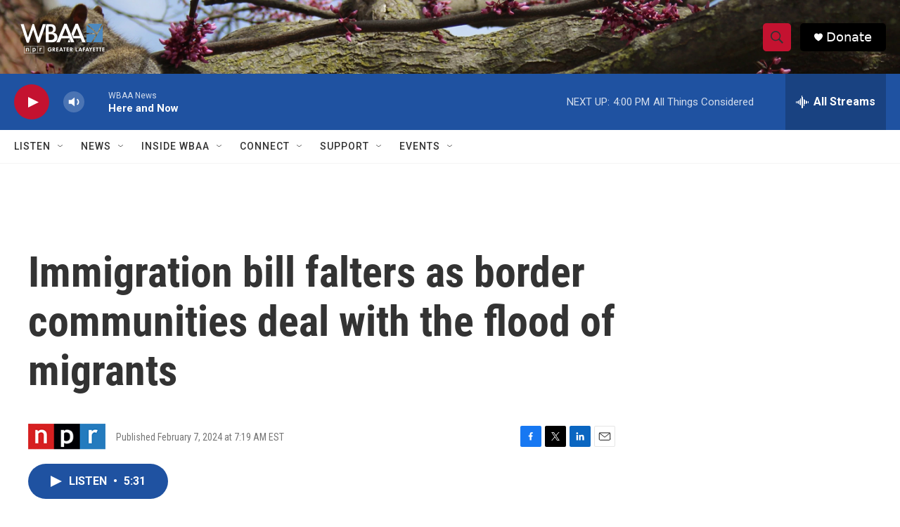

--- FILE ---
content_type: text/html; charset=utf-8
request_url: https://www.google.com/recaptcha/api2/aframe
body_size: 268
content:
<!DOCTYPE HTML><html><head><meta http-equiv="content-type" content="text/html; charset=UTF-8"></head><body><script nonce="Px0NJhlWT9Z_W7hViXy6pQ">/** Anti-fraud and anti-abuse applications only. See google.com/recaptcha */ try{var clients={'sodar':'https://pagead2.googlesyndication.com/pagead/sodar?'};window.addEventListener("message",function(a){try{if(a.source===window.parent){var b=JSON.parse(a.data);var c=clients[b['id']];if(c){var d=document.createElement('img');d.src=c+b['params']+'&rc='+(localStorage.getItem("rc::a")?sessionStorage.getItem("rc::b"):"");window.document.body.appendChild(d);sessionStorage.setItem("rc::e",parseInt(sessionStorage.getItem("rc::e")||0)+1);localStorage.setItem("rc::h",'1769546620028');}}}catch(b){}});window.parent.postMessage("_grecaptcha_ready", "*");}catch(b){}</script></body></html>